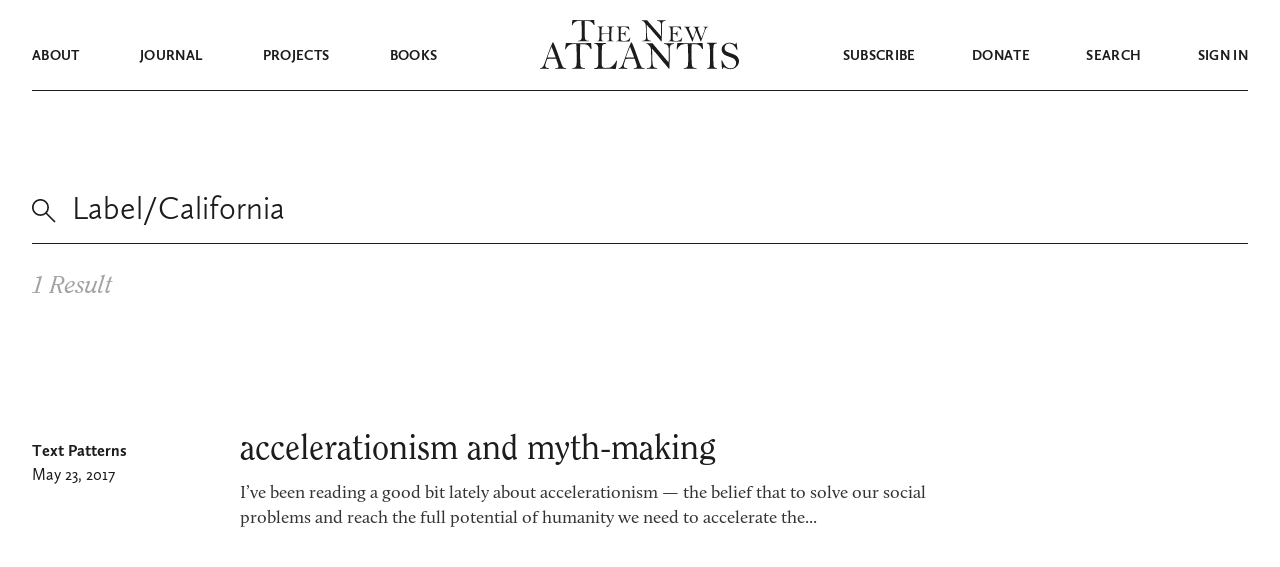

--- FILE ---
content_type: text/html; charset=UTF-8
request_url: https://www.thenewatlantis.com/search/label/California
body_size: 20035
content:
<!doctype html>
<html lang="en-US">
<head>
  <meta charset="UTF-8">
	<meta name="viewport" content="width=device-width, initial-scale=1, user-scalable=no, maximum-scale=1" />
  <link rel="preload" href="https://www.thenewatlantis.com/wp-content/themes/thenewatlantis/fonts/UglyQua.ttf" as="font" crossorigin="anonymous" />

  <link rel="profile" href="https://gmpg.org/xfn/11">

	
	<meta name='robots' content='noindex, follow' />

	<!-- This site is optimized with the Yoast SEO plugin v19.9 - https://yoast.com/wordpress/plugins/seo/ -->
	<title>You searched for label/California &mdash; The New Atlantis</title>
	<meta property="og:locale" content="en_US" />
	<meta property="og:type" content="article" />
	<meta property="og:title" content="You searched for label/California &mdash; The New Atlantis" />
	<meta property="og:url" content="https://www.thenewatlantis.com/search/label/California" />
	<meta property="og:site_name" content="The New Atlantis" />
	<meta property="og:image" content="https://www.thenewatlantis.com/wp-content/uploads/2020/09/social-share-default.png" />
	<meta property="og:image:width" content="930" />
	<meta property="og:image:height" content="488" />
	<meta property="og:image:type" content="image/png" />
	<meta name="twitter:card" content="summary_large_image" />
	<meta name="twitter:title" content="You searched for label/California &mdash; The New Atlantis" />
	<meta name="twitter:site" content="@tnajournal" />
	<script type="application/ld+json" class="yoast-schema-graph">{"@context":"https://schema.org","@graph":[{"@type":["CollectionPage","SearchResultsPage"],"@id":"https://www.thenewatlantis.com/?s=label/California","url":"https://www.thenewatlantis.com/?s=label/California","name":"You searched for label/California &mdash; The New Atlantis","isPartOf":{"@id":"https://www.thenewatlantis.com/#website"},"breadcrumb":{"@id":"#breadcrumb"},"inLanguage":"en-US"},{"@type":"BreadcrumbList","@id":"#breadcrumb","itemListElement":[{"@type":"ListItem","position":1,"name":"Home","item":"https://www.thenewatlantis.com/"},{"@type":"ListItem","position":2,"name":"You searched for label/California"}]},{"@type":"WebSite","@id":"https://www.thenewatlantis.com/#website","url":"https://www.thenewatlantis.com/","name":"The New Atlantis","description":"A Journal of Technology and Society","publisher":{"@id":"https://www.thenewatlantis.com/#organization"},"potentialAction":[{"@type":"SearchAction","target":{"@type":"EntryPoint","urlTemplate":"https://www.thenewatlantis.com/?s={search_term_string}"},"query-input":"required name=search_term_string"}],"inLanguage":"en-US"},{"@type":"Organization","@id":"https://www.thenewatlantis.com/#organization","name":"The New Atlantis","url":"https://www.thenewatlantis.com/","logo":{"@type":"ImageObject","inLanguage":"en-US","@id":"https://www.thenewatlantis.com/#/schema/logo/image/","url":"https://www.thenewatlantis.com/wp-content/uploads/legacy/20160318_defaultTNAlogo.png","contentUrl":"https://www.thenewatlantis.com/wp-content/uploads/legacy/20160318_defaultTNAlogo.png","width":506,"height":253,"caption":"The New Atlantis"},"image":{"@id":"https://www.thenewatlantis.com/#/schema/logo/image/"},"sameAs":["https://twitter.com/tnajournal"]}]}</script>
	<!-- / Yoast SEO plugin. -->


<link rel="alternate" type="application/rss+xml" title="The New Atlantis &raquo; Feed" href="https://www.thenewatlantis.com/feed" />
<link rel="alternate" type="application/rss+xml" title="The New Atlantis &raquo; Comments Feed" href="https://www.thenewatlantis.com/comments/feed" />
<link rel="alternate" type="application/rss+xml" title="The New Atlantis &raquo; Search Results for &#8220;label/California&#8221; Feed" href="https://www.thenewatlantis.com/search/label/California/feed/rss2/" />
<script type="text/javascript">
window._wpemojiSettings = {"baseUrl":"https:\/\/s.w.org\/images\/core\/emoji\/14.0.0\/72x72\/","ext":".png","svgUrl":"https:\/\/s.w.org\/images\/core\/emoji\/14.0.0\/svg\/","svgExt":".svg","source":{"concatemoji":"https:\/\/www.thenewatlantis.com\/wp-includes\/js\/wp-emoji-release.min.js?ver=6.1"}};
/*! This file is auto-generated */
!function(e,a,t){var n,r,o,i=a.createElement("canvas"),p=i.getContext&&i.getContext("2d");function s(e,t){var a=String.fromCharCode,e=(p.clearRect(0,0,i.width,i.height),p.fillText(a.apply(this,e),0,0),i.toDataURL());return p.clearRect(0,0,i.width,i.height),p.fillText(a.apply(this,t),0,0),e===i.toDataURL()}function c(e){var t=a.createElement("script");t.src=e,t.defer=t.type="text/javascript",a.getElementsByTagName("head")[0].appendChild(t)}for(o=Array("flag","emoji"),t.supports={everything:!0,everythingExceptFlag:!0},r=0;r<o.length;r++)t.supports[o[r]]=function(e){if(p&&p.fillText)switch(p.textBaseline="top",p.font="600 32px Arial",e){case"flag":return s([127987,65039,8205,9895,65039],[127987,65039,8203,9895,65039])?!1:!s([55356,56826,55356,56819],[55356,56826,8203,55356,56819])&&!s([55356,57332,56128,56423,56128,56418,56128,56421,56128,56430,56128,56423,56128,56447],[55356,57332,8203,56128,56423,8203,56128,56418,8203,56128,56421,8203,56128,56430,8203,56128,56423,8203,56128,56447]);case"emoji":return!s([129777,127995,8205,129778,127999],[129777,127995,8203,129778,127999])}return!1}(o[r]),t.supports.everything=t.supports.everything&&t.supports[o[r]],"flag"!==o[r]&&(t.supports.everythingExceptFlag=t.supports.everythingExceptFlag&&t.supports[o[r]]);t.supports.everythingExceptFlag=t.supports.everythingExceptFlag&&!t.supports.flag,t.DOMReady=!1,t.readyCallback=function(){t.DOMReady=!0},t.supports.everything||(n=function(){t.readyCallback()},a.addEventListener?(a.addEventListener("DOMContentLoaded",n,!1),e.addEventListener("load",n,!1)):(e.attachEvent("onload",n),a.attachEvent("onreadystatechange",function(){"complete"===a.readyState&&t.readyCallback()})),(e=t.source||{}).concatemoji?c(e.concatemoji):e.wpemoji&&e.twemoji&&(c(e.twemoji),c(e.wpemoji)))}(window,document,window._wpemojiSettings);
</script>
<style type="text/css">
img.wp-smiley,
img.emoji {
	display: inline !important;
	border: none !important;
	box-shadow: none !important;
	height: 1em !important;
	width: 1em !important;
	margin: 0 0.07em !important;
	vertical-align: -0.1em !important;
	background: none !important;
	padding: 0 !important;
}
</style>
	<link rel='stylesheet' id='classic-theme-styles-css' href='https://www.thenewatlantis.com/wp-includes/css/classic-themes.min.css?ver=1' type='text/css' media='all' />
<style id='global-styles-inline-css' type='text/css'>
body{--wp--preset--color--black: #000000;--wp--preset--color--cyan-bluish-gray: #abb8c3;--wp--preset--color--white: #ffffff;--wp--preset--color--pale-pink: #f78da7;--wp--preset--color--vivid-red: #cf2e2e;--wp--preset--color--luminous-vivid-orange: #ff6900;--wp--preset--color--luminous-vivid-amber: #fcb900;--wp--preset--color--light-green-cyan: #7bdcb5;--wp--preset--color--vivid-green-cyan: #00d084;--wp--preset--color--pale-cyan-blue: #8ed1fc;--wp--preset--color--vivid-cyan-blue: #0693e3;--wp--preset--color--vivid-purple: #9b51e0;--wp--preset--gradient--vivid-cyan-blue-to-vivid-purple: linear-gradient(135deg,rgba(6,147,227,1) 0%,rgb(155,81,224) 100%);--wp--preset--gradient--light-green-cyan-to-vivid-green-cyan: linear-gradient(135deg,rgb(122,220,180) 0%,rgb(0,208,130) 100%);--wp--preset--gradient--luminous-vivid-amber-to-luminous-vivid-orange: linear-gradient(135deg,rgba(252,185,0,1) 0%,rgba(255,105,0,1) 100%);--wp--preset--gradient--luminous-vivid-orange-to-vivid-red: linear-gradient(135deg,rgba(255,105,0,1) 0%,rgb(207,46,46) 100%);--wp--preset--gradient--very-light-gray-to-cyan-bluish-gray: linear-gradient(135deg,rgb(238,238,238) 0%,rgb(169,184,195) 100%);--wp--preset--gradient--cool-to-warm-spectrum: linear-gradient(135deg,rgb(74,234,220) 0%,rgb(151,120,209) 20%,rgb(207,42,186) 40%,rgb(238,44,130) 60%,rgb(251,105,98) 80%,rgb(254,248,76) 100%);--wp--preset--gradient--blush-light-purple: linear-gradient(135deg,rgb(255,206,236) 0%,rgb(152,150,240) 100%);--wp--preset--gradient--blush-bordeaux: linear-gradient(135deg,rgb(254,205,165) 0%,rgb(254,45,45) 50%,rgb(107,0,62) 100%);--wp--preset--gradient--luminous-dusk: linear-gradient(135deg,rgb(255,203,112) 0%,rgb(199,81,192) 50%,rgb(65,88,208) 100%);--wp--preset--gradient--pale-ocean: linear-gradient(135deg,rgb(255,245,203) 0%,rgb(182,227,212) 50%,rgb(51,167,181) 100%);--wp--preset--gradient--electric-grass: linear-gradient(135deg,rgb(202,248,128) 0%,rgb(113,206,126) 100%);--wp--preset--gradient--midnight: linear-gradient(135deg,rgb(2,3,129) 0%,rgb(40,116,252) 100%);--wp--preset--duotone--dark-grayscale: url('#wp-duotone-dark-grayscale');--wp--preset--duotone--grayscale: url('#wp-duotone-grayscale');--wp--preset--duotone--purple-yellow: url('#wp-duotone-purple-yellow');--wp--preset--duotone--blue-red: url('#wp-duotone-blue-red');--wp--preset--duotone--midnight: url('#wp-duotone-midnight');--wp--preset--duotone--magenta-yellow: url('#wp-duotone-magenta-yellow');--wp--preset--duotone--purple-green: url('#wp-duotone-purple-green');--wp--preset--duotone--blue-orange: url('#wp-duotone-blue-orange');--wp--preset--font-size--small: 13px;--wp--preset--font-size--medium: 20px;--wp--preset--font-size--large: 36px;--wp--preset--font-size--x-large: 42px;--wp--preset--spacing--20: 0.44rem;--wp--preset--spacing--30: 0.67rem;--wp--preset--spacing--40: 1rem;--wp--preset--spacing--50: 1.5rem;--wp--preset--spacing--60: 2.25rem;--wp--preset--spacing--70: 3.38rem;--wp--preset--spacing--80: 5.06rem;}:where(.is-layout-flex){gap: 0.5em;}body .is-layout-flow > .alignleft{float: left;margin-inline-start: 0;margin-inline-end: 2em;}body .is-layout-flow > .alignright{float: right;margin-inline-start: 2em;margin-inline-end: 0;}body .is-layout-flow > .aligncenter{margin-left: auto !important;margin-right: auto !important;}body .is-layout-constrained > .alignleft{float: left;margin-inline-start: 0;margin-inline-end: 2em;}body .is-layout-constrained > .alignright{float: right;margin-inline-start: 2em;margin-inline-end: 0;}body .is-layout-constrained > .aligncenter{margin-left: auto !important;margin-right: auto !important;}body .is-layout-constrained > :where(:not(.alignleft):not(.alignright):not(.alignfull)){max-width: var(--wp--style--global--content-size);margin-left: auto !important;margin-right: auto !important;}body .is-layout-constrained > .alignwide{max-width: var(--wp--style--global--wide-size);}body .is-layout-flex{display: flex;}body .is-layout-flex{flex-wrap: wrap;align-items: center;}body .is-layout-flex > *{margin: 0;}:where(.wp-block-columns.is-layout-flex){gap: 2em;}.has-black-color{color: var(--wp--preset--color--black) !important;}.has-cyan-bluish-gray-color{color: var(--wp--preset--color--cyan-bluish-gray) !important;}.has-white-color{color: var(--wp--preset--color--white) !important;}.has-pale-pink-color{color: var(--wp--preset--color--pale-pink) !important;}.has-vivid-red-color{color: var(--wp--preset--color--vivid-red) !important;}.has-luminous-vivid-orange-color{color: var(--wp--preset--color--luminous-vivid-orange) !important;}.has-luminous-vivid-amber-color{color: var(--wp--preset--color--luminous-vivid-amber) !important;}.has-light-green-cyan-color{color: var(--wp--preset--color--light-green-cyan) !important;}.has-vivid-green-cyan-color{color: var(--wp--preset--color--vivid-green-cyan) !important;}.has-pale-cyan-blue-color{color: var(--wp--preset--color--pale-cyan-blue) !important;}.has-vivid-cyan-blue-color{color: var(--wp--preset--color--vivid-cyan-blue) !important;}.has-vivid-purple-color{color: var(--wp--preset--color--vivid-purple) !important;}.has-black-background-color{background-color: var(--wp--preset--color--black) !important;}.has-cyan-bluish-gray-background-color{background-color: var(--wp--preset--color--cyan-bluish-gray) !important;}.has-white-background-color{background-color: var(--wp--preset--color--white) !important;}.has-pale-pink-background-color{background-color: var(--wp--preset--color--pale-pink) !important;}.has-vivid-red-background-color{background-color: var(--wp--preset--color--vivid-red) !important;}.has-luminous-vivid-orange-background-color{background-color: var(--wp--preset--color--luminous-vivid-orange) !important;}.has-luminous-vivid-amber-background-color{background-color: var(--wp--preset--color--luminous-vivid-amber) !important;}.has-light-green-cyan-background-color{background-color: var(--wp--preset--color--light-green-cyan) !important;}.has-vivid-green-cyan-background-color{background-color: var(--wp--preset--color--vivid-green-cyan) !important;}.has-pale-cyan-blue-background-color{background-color: var(--wp--preset--color--pale-cyan-blue) !important;}.has-vivid-cyan-blue-background-color{background-color: var(--wp--preset--color--vivid-cyan-blue) !important;}.has-vivid-purple-background-color{background-color: var(--wp--preset--color--vivid-purple) !important;}.has-black-border-color{border-color: var(--wp--preset--color--black) !important;}.has-cyan-bluish-gray-border-color{border-color: var(--wp--preset--color--cyan-bluish-gray) !important;}.has-white-border-color{border-color: var(--wp--preset--color--white) !important;}.has-pale-pink-border-color{border-color: var(--wp--preset--color--pale-pink) !important;}.has-vivid-red-border-color{border-color: var(--wp--preset--color--vivid-red) !important;}.has-luminous-vivid-orange-border-color{border-color: var(--wp--preset--color--luminous-vivid-orange) !important;}.has-luminous-vivid-amber-border-color{border-color: var(--wp--preset--color--luminous-vivid-amber) !important;}.has-light-green-cyan-border-color{border-color: var(--wp--preset--color--light-green-cyan) !important;}.has-vivid-green-cyan-border-color{border-color: var(--wp--preset--color--vivid-green-cyan) !important;}.has-pale-cyan-blue-border-color{border-color: var(--wp--preset--color--pale-cyan-blue) !important;}.has-vivid-cyan-blue-border-color{border-color: var(--wp--preset--color--vivid-cyan-blue) !important;}.has-vivid-purple-border-color{border-color: var(--wp--preset--color--vivid-purple) !important;}.has-vivid-cyan-blue-to-vivid-purple-gradient-background{background: var(--wp--preset--gradient--vivid-cyan-blue-to-vivid-purple) !important;}.has-light-green-cyan-to-vivid-green-cyan-gradient-background{background: var(--wp--preset--gradient--light-green-cyan-to-vivid-green-cyan) !important;}.has-luminous-vivid-amber-to-luminous-vivid-orange-gradient-background{background: var(--wp--preset--gradient--luminous-vivid-amber-to-luminous-vivid-orange) !important;}.has-luminous-vivid-orange-to-vivid-red-gradient-background{background: var(--wp--preset--gradient--luminous-vivid-orange-to-vivid-red) !important;}.has-very-light-gray-to-cyan-bluish-gray-gradient-background{background: var(--wp--preset--gradient--very-light-gray-to-cyan-bluish-gray) !important;}.has-cool-to-warm-spectrum-gradient-background{background: var(--wp--preset--gradient--cool-to-warm-spectrum) !important;}.has-blush-light-purple-gradient-background{background: var(--wp--preset--gradient--blush-light-purple) !important;}.has-blush-bordeaux-gradient-background{background: var(--wp--preset--gradient--blush-bordeaux) !important;}.has-luminous-dusk-gradient-background{background: var(--wp--preset--gradient--luminous-dusk) !important;}.has-pale-ocean-gradient-background{background: var(--wp--preset--gradient--pale-ocean) !important;}.has-electric-grass-gradient-background{background: var(--wp--preset--gradient--electric-grass) !important;}.has-midnight-gradient-background{background: var(--wp--preset--gradient--midnight) !important;}.has-small-font-size{font-size: var(--wp--preset--font-size--small) !important;}.has-medium-font-size{font-size: var(--wp--preset--font-size--medium) !important;}.has-large-font-size{font-size: var(--wp--preset--font-size--large) !important;}.has-x-large-font-size{font-size: var(--wp--preset--font-size--x-large) !important;}
.wp-block-navigation a:where(:not(.wp-element-button)){color: inherit;}
:where(.wp-block-columns.is-layout-flex){gap: 2em;}
.wp-block-pullquote{font-size: 1.5em;line-height: 1.6;}
</style>
<link rel='stylesheet' id='thenewatlantis-style-css' href='https://www.thenewatlantis.com/wp-content/themes/thenewatlantis/style.css?ver=1.20.2026.23.37' type='text/css' media='all' />
<script type='text/javascript' src='https://www.thenewatlantis.com/wp-includes/js/dist/vendor/lodash.min.js?ver=4.17.19' id='lodash-js'></script>
<script type='text/javascript' id='lodash-js-after'>
window.lodash = _.noConflict();
</script>
<script type='text/javascript' src='https://www.thenewatlantis.com/wp-includes/js/dist/vendor/regenerator-runtime.min.js?ver=0.13.9' id='regenerator-runtime-js'></script>
<script type='text/javascript' src='https://www.thenewatlantis.com/wp-includes/js/dist/vendor/wp-polyfill.min.js?ver=3.15.0' id='wp-polyfill-js'></script>
<script type='text/javascript' src='https://www.thenewatlantis.com/wp-includes/js/dist/dom-ready.min.js?ver=392bdd43726760d1f3ca' id='wp-dom-ready-js'></script>
<script type='text/javascript' src='https://www.thenewatlantis.com/wp-includes/js/dist/hooks.min.js?ver=4169d3cf8e8d95a3d6d5' id='wp-hooks-js'></script>
<script type='text/javascript' src='https://www.thenewatlantis.com/wp-includes/js/dist/i18n.min.js?ver=9e794f35a71bb98672ae' id='wp-i18n-js'></script>
<script type='text/javascript' id='wp-i18n-js-after'>
wp.i18n.setLocaleData( { 'text direction\u0004ltr': [ 'ltr' ] } );
</script>
<script type='text/javascript' src='https://www.thenewatlantis.com/wp-includes/js/dist/a11y.min.js?ver=ecce20f002eda4c19664' id='wp-a11y-js'></script>
<script type='text/javascript' src='https://www.thenewatlantis.com/wp-includes/js/dist/vendor/react.min.js?ver=17.0.1' id='react-js'></script>
<script type='text/javascript' src='https://www.thenewatlantis.com/wp-includes/js/dist/deprecated.min.js?ver=6c963cb9494ba26b77eb' id='wp-deprecated-js'></script>
<script type='text/javascript' src='https://www.thenewatlantis.com/wp-includes/js/dist/dom.min.js?ver=133a042fbbef48f38107' id='wp-dom-js'></script>
<script type='text/javascript' src='https://www.thenewatlantis.com/wp-includes/js/dist/vendor/react-dom.min.js?ver=17.0.1' id='react-dom-js'></script>
<script type='text/javascript' src='https://www.thenewatlantis.com/wp-includes/js/dist/escape-html.min.js?ver=03e27a7b6ae14f7afaa6' id='wp-escape-html-js'></script>
<script type='text/javascript' src='https://www.thenewatlantis.com/wp-includes/js/dist/element.min.js?ver=47162ff4492c7ec4956b' id='wp-element-js'></script>
<script type='text/javascript' src='https://www.thenewatlantis.com/wp-includes/js/dist/is-shallow-equal.min.js?ver=20c2b06ecf04afb14fee' id='wp-is-shallow-equal-js'></script>
<script type='text/javascript' src='https://www.thenewatlantis.com/wp-includes/js/dist/keycodes.min.js?ver=6e0aadc0106bd8aadc89' id='wp-keycodes-js'></script>
<script type='text/javascript' src='https://www.thenewatlantis.com/wp-includes/js/dist/priority-queue.min.js?ver=99e325da95c5a35c7dc2' id='wp-priority-queue-js'></script>
<script type='text/javascript' src='https://www.thenewatlantis.com/wp-includes/js/dist/compose.min.js?ver=37228270687b2a94e518' id='wp-compose-js'></script>
<script type='text/javascript' src='https://www.thenewatlantis.com/wp-includes/js/dist/redux-routine.min.js?ver=c9ea6c0df793258797e6' id='wp-redux-routine-js'></script>
<script type='text/javascript' src='https://www.thenewatlantis.com/wp-includes/js/dist/data.min.js?ver=d8cf5b24f99c64ae47d6' id='wp-data-js'></script>
<script type='text/javascript' id='wp-data-js-after'>
( function() {
	var userId = 0;
	var storageKey = "WP_DATA_USER_" + userId;
	wp.data
		.use( wp.data.plugins.persistence, { storageKey: storageKey } );
} )();
</script>
<script type='text/javascript' src='https://www.thenewatlantis.com/wp-includes/js/dist/rich-text.min.js?ver=c704284bebe26cf1dd51' id='wp-rich-text-js'></script>
<script type='text/javascript' src='https://www.thenewatlantis.com/wp-content/plugins/tna-editor/tna-editor.js?ver=6.1' id='tna-editor-scripts-js'></script>
<script type='text/javascript' src='https://www.thenewatlantis.com/wp-includes/js/jquery/jquery.min.js?ver=3.6.1' id='jquery-core-js'></script>
<script type='text/javascript' src='https://www.thenewatlantis.com/wp-includes/js/jquery/jquery-migrate.min.js?ver=3.3.2' id='jquery-migrate-js'></script>
<script type='text/javascript' src='https://www.thenewatlantis.com/wp-content/themes/thenewatlantis/js/jquery.scrollTo.min.js?ver=1.20.2026.23.37' id='jquery-scrollTo-js'></script>
<script type='text/javascript' src='https://www.thenewatlantis.com/wp-content/themes/thenewatlantis/js/jquery.validate.min.js?ver=1.20.2026.23.37' id='jquery-validate-js'></script>
<script type='text/javascript' src='https://www.thenewatlantis.com/wp-content/themes/thenewatlantis/js/images.js?ver=1.20.2026.23.37' id='legacy-images-js'></script>
<script type='text/javascript' id='navbar-js-extra'>
/* <![CDATA[ */
var assets = {"path":"https:\/\/www.thenewatlantis.com\/wp-content\/themes\/thenewatlantis"};
/* ]]> */
</script>
<script type='text/javascript' src='https://www.thenewatlantis.com/wp-content/themes/thenewatlantis/js/navbar.js?ver=1.20.2026.23.37' id='navbar-js'></script>
<script type='text/javascript' src='https://www.thenewatlantis.com/wp-content/themes/thenewatlantis/js/sticky-header.js?ver=1.20.2026.23.37' id='sticky-header-js'></script>
<script type='text/javascript' src='https://www.thenewatlantis.com/wp-content/themes/thenewatlantis/js/tooltips.js?ver=1.20.2026.23.37' id='tooltips-js'></script>
<script type='text/javascript' src='https://www.thenewatlantis.com/wp-content/themes/thenewatlantis/js/clipboard.js?ver=1.20.2026.23.37' id='clipboard-copy-js'></script>
<link rel="https://api.w.org/" href="https://www.thenewatlantis.com/wp-json/" /><link rel="EditURI" type="application/rsd+xml" title="RSD" href="https://www.thenewatlantis.com/xmlrpc.php?rsd" />
<link rel="wlwmanifest" type="application/wlwmanifest+xml" href="https://www.thenewatlantis.com/wp-includes/wlwmanifest.xml" />
<meta name="generator" content="WordPress 6.1" />
  <!-- Global site tag (gtag.js) - Google Analytics -->
  <script async src="https://www.googletagmanager.com/gtag/js?id=UA-4297788-1"></script>
  <script>
    window.dataLayer = window.dataLayer || [];
    function gtag(){dataLayer.push(arguments);}
    gtag('js', new Date());
    gtag('config', 'UA-4297788-1');
  </script><style type="text/css">.recentcomments a{display:inline !important;padding:0 !important;margin:0 !important;}</style><!-- Global site tag (gtag.js) - Google Ads: 437038239 -->
<script async src="https://www.googletagmanager.com/gtag/js?id=AW-437038239"></script>
<script>
  window.dataLayer = window.dataLayer || [];
  function gtag(){dataLayer.push(arguments);}
  gtag('js', new Date());

  gtag('config', 'AW-437038239');
</script><link rel="icon" href="https://www.thenewatlantis.com/wp-content/uploads/2020/08/cropped-NA_white-1-32x32.jpg" sizes="32x32" />
<link rel="icon" href="https://www.thenewatlantis.com/wp-content/uploads/2020/08/cropped-NA_white-1-192x192.jpg" sizes="192x192" />
<link rel="apple-touch-icon" href="https://www.thenewatlantis.com/wp-content/uploads/2020/08/cropped-NA_white-1-180x180.jpg" />
<meta name="msapplication-TileImage" content="https://www.thenewatlantis.com/wp-content/uploads/2020/08/cropped-NA_white-1-270x270.jpg" />
		<style type="text/css" id="wp-custom-css">
			.twitter-tweet {margin:auto 20px;}

.Error {
	font-size: 16px !important;
}

.gform-theme--framework .gform_validation_errors .gform_submission_error, 
.gfield_validation_message {
	font-size: 18px !important;
}

.nav-alert {
	width: 1216px; 
	max-width: 100%;
	margin: -1px auto 0;
	padding: 9px 15px; 
	text-align: center;
	line-height: 1.3em;
}

@media (max-width: 991px) {
	.nav-alert { 
		margin: 0 auto -1px;
	}
	.navbar--mobile-menu {
		padding-top: 2em;
	}
}		</style>
		
</head>

<body class="search search-results">



<div class="relative">
  
  <nav id="navbar-main" class="navbar navbar-dark">
    <div class="navbar--mobile-menu pl-6">
      <svg height="11" width="32" viewBox="0 0 32 11">
        <path class="fill-current" d="M0 0h32v2H0V0zm0 9h32v2H0V9z" />
      </svg>
    </div>
    <div class="navbar--mobile-close pl-3 pt-2">
      <svg height="18" width="18" viewBox="0 0 18 18">
        <path class="fill-current" d="M.652832 15.9844L16.26115353.37607847l1.41421357 1.41421356L2.06704556 17.39861356z" />
        <path class="fill-current" d="M1.41431 0l15.60832153 15.60832153-1.41421356 1.41421357L.00009644 1.41421356z" />
      </svg>
    </div>
    <div class="navbar--mobile-back pl-2 pt-2">
      <svg height="19" width="27" viewBox="0 0 27 19">
        <path class="stroke-current" d="M10.5 1L2 9.5m0 0l8.5 8.5M2 9.5h25" stroke-width="2" />
      </svg>
    </div>
    <div class="navbar--top">
      <div class="container">
        <div class="mx-5/12 w-2/12 flex justify-center">
          <a href="https://www.thenewatlantis.com" alt="The New Atlantis">
            <svg class="navbar--logo--the-new" viewBox="0 0 138 22">
              <path class="fill-current" fill-rule="evenodd" clip-rule="evenodd" d="M8.59655.909463c.35127 0 .95501.021654 1.81125.064962.2305 3.269755.3458 6.582765.3458 9.939175 0 3.9302-.0412 6.3066-.1235 7.1295-.0824.8229-.3897 1.4752-.92211 1.957-.5324.4818-1.23219.7227-2.09939.7227-.51593 0-.77389.1028-.77389.3085s.13173.3086.39518.3086H17.3563c.4281 0 .6422-.1083.6422-.3248 0-.1841-.225-.2761-.6751-.2761-1.8551 0-2.9336-.6225-3.2355-1.8676s-.4528-5.3431-.4528-12.29403c0-2.10044.0658-3.96807.1976-5.602945 2.3052.043305 3.8365.129925 4.5939.259845.7574.12993 1.4435.41954 2.0582.86886.6148.44932 1.2075 1.11247 1.7783 1.98945.3293.5197.5407.82556.634.91759s.2113.13804.354.13804c.2305 0 .3458-.12992.3458-.38977 0-.09744-.0055-.18947-.0165-.27609-.0659-.38977-.1317-1.06644-.1976-2.03005-.0439-.8445-.1317-1.656516-.2634-2.4360596-1.5698 0-2.8047.0433073-3.7048.1299236-.988.075789-3.1175.113683-6.3888.113683-3.19434 0-5.56538-.043308-7.11317-.129924C4.47461.0433073 3.32751 0 2.47128 0c-.1427 0-.4775.00541342-1.00441.0162404C1.09365 2.20329.879593 3.941.824707 5.22941c.098795.09745.203073.14617.312853.14617.2415 0 .38969-.13534.44457-.40601.17564-.75789.79584-1.62404 1.86063-2.59847C4.50756 1.39667 6.22547.909463 8.59655.909463zM38.407 10.2802l-.1038 3.1567c-1.9066.0605-3.5441.0908-4.9126.0908-1.061 0-1.9835-.0303-2.7677-.0908-.023-1.408-.0346-2.2294-.0346-2.4641 0-2.25581.0827-3.48213.248-3.67895s.6285-.33308 1.3896-.40878c.1999-.02271.2998-.09462.2998-.21574 0-.10598-.0327-.16843-.098-.18736-.0654-.01892-.2633-.02838-.5939-.02838l-4.6474.06813c-.3306 0-.4959.0757-.4959.2271 0 .10597.0808.16653.2422.18167.715.05299 1.1647.33308 1.3492.84027.1846.50719.2768 1.73351.2768 3.67904 0 2.3921-.048 4.4246-.1441 6.0976-.0961 1.6729-.271 2.6381-.5247 2.8955-.2537.2573-.6766.4201-1.2686.4882-.2383.0303-.3574.1098-.3574.2385 0 .1135.0884.1703.2652.1703.0692 0 .1384-.0038.2076-.0114.3229-.0605 1.1954-.0908 2.6177-.0908 1.307 0 2.168.0227 2.5832.0681.0999.0152.1768.0227.2306.0227.1691 0 .2537-.0681.2537-.2043 0-.1136-.1307-.1969-.3921-.2498-.4228-.0833-.7553-.229-.9975-.4372s-.3863-.4334-.4324-.6756c-.0462-.2423-.0692-.8895-.0692-1.9417 0-.9387.0307-2.1347.0922-3.5882.7996-.106 2.687-.159 5.6622-.159.6842 0 1.3569.0228 2.0181.0682l-.0577 4.1218c-.0153.81-.0807 1.3853-.196 1.726-.1153.3406-.2672.5715-.4555.6926-.1884.1211-.5901.2006-1.2051.2385-.1922.0075-.2883.0681-.2883.1816 0 .1363.1345.2044.4036.2044l2.3179-.0794 3.5519.0908c.2075 0 .3113-.0606.3113-.1817 0-.1135-.123-.1854-.369-.2157-.3536-.0379-.6977-.1306-1.0321-.2782s-.5862-.352-.7553-.6132c-.1692-.2612-.2537-.827-.2537-1.6976l.0346-2.7933c0-.8554.0326-2.2274.098-4.1161.0653-1.88874.1499-3.03369.2537-3.4349s.3171-.68508.64-.85162.7765-.24981 1.3608-.24981c.146 0 .2191-.06055.2191-.18167 0-.13626-.1115-.20439-.3345-.20439l-2.8483.05677-3.3558-.11355c-.2307 0-.346.07192-.346.21575 0 .15897.1922.23845.5766.23845.6612 0 1.1321.21763 1.4127.65291.2806.43527.4209 1.34555.4209 2.73086zm19.4004-3.64512c.2227.84703.4416 2.03437.6566 3.56202-.0384.0605-.0806.0908-.1267.0908-.0537 0-.1113-.0303-.1728-.0908-.5299-.83944-1.0368-1.47848-1.5206-1.91712-.4838-.43865-.9696-.7506-1.4573-.93589-.4876-.18529-1.3266-.27793-2.517-.27793-1.1213 0-2.0083.06428-2.6611.19285-.0615.07562-.0922.21553-.0922.41973 0 .05294-.0077.14747-.023.2836-.0768.60502-.1152 2.24616-.1152 4.92336 0 .1134.0077.2722.023.4764.5837.0227.9831.0341 1.1981.0341.9677 0 1.6684-.1418 2.1024-.4254.4339-.2836.8121-.8943 1.1347-1.8321.0537-.1588.1305-.2382.2304-.2382.1459 0 .2188.1096.2188.3289l-.046.4538c-.0615.5975-.0922 1.2138-.0922 1.8491 0 1.0285.0192 1.955.0576 2.7793 0 .2571-.073.3857-.2189.3857-.1075 0-.1805-.0908-.2189-.2723-.1612-.8924-.4991-1.5352-1.0137-1.9285-.5146-.3932-1.632-.5899-3.3523-.5899-.023.5521-.0345 1.4445-.0345 2.6773 0 1.5957.0576 2.6091.1728 3.0402.1152.431.3916.7733.8294 1.0266.4378.2534 1.1789.38 2.2233.38 2.9875 0 4.9151-1.0134 5.783-3.0402.1075-.2496.2188-.3743.334-.3743.1229 0 .1844.0832.1844.2495 0 .0908-.0192.1891-.0576.295-.0461.1437-.1575.6806-.3341 1.6108-.0384.1967-.1843.7866-.4378 1.7697l-4.8268-.0113c-.6912 0-1.7068-.0284-3.047-.0851-1.3401-.0567-2.5266-.087-3.5596-.0908-1.0329-.0037-1.5724-.0245-1.6185-.0623-.0461-.0379-.0691-.0795-.0691-.1248 0-.1513.1267-.2269.3801-.2269.8525 0 1.4131-.2231 1.6819-.6693s.4032-1.5315.4032-3.2558l-.0115-2.3255.0345-2.1781c0-.4386-.0249-1.2686-.0748-2.49-.05-1.22139-.096-1.91905-.1383-2.09299-.0422-.17395-.1613-.346-.3571-.51616s-.6278-.34221-1.296-.51615c-.1996-.05294-.2995-.13613-.2995-.24957 0-.13613.1344-.2042.4032-.2042l2.3501.12479c.8294.03781 2.8684.05672 6.117.05672 2.135 0 3.2255.00378 3.2716.01134zm21.7733-2.3325c-1.6271-1.83721-2.7704-3.19348-3.43-4.068857L71.3024.201302c-.4837 0-.7256.102665-.7256.308 0 .1513.1869.248562.5607.291791.8356.108071 1.5804.591677 2.2345 1.450847.6541.85916 1.0746 1.58863 1.2615 2.18843.1869.59979.2804 2.58016.2804 5.94113l.1319 5.69c0 1.9128-.2254 3.1637-.6761 3.7527-.4508.589-1.3522.8835-2.7045.8835-.3628 0-.5442.108-.5442.3242 0 .1837.1869.2756.5607.2756l7.932.0162c.4068 0 .6102-.0973.6102-.2918 0-.2594-.3628-.3891-1.0884-.3891-.5387 0-1.0472-.1675-1.5254-.5025s-.8135-.6673-1.0059-.9969c-.1924-.3297-.3766-1.4455-.5525-3.3475-.1759-1.9021-.2638-4.4471-.2638-7.63521l-.033-2.51264c0-.42147.0605-.63221.1814-.63221.1539 0 .3243.16211.5112.48632.2858.47551 1.2258 1.5454 2.8199 3.20969.4288.4539 1.4622 1.65885 3.1002 3.61495.7476.9078 1.7728 2.0912 3.0755 3.5501 1.3028 1.459 2.3994 2.7099 3.2899 3.7528s1.3825 1.5886 1.4759 1.6372c.0935.0487.1677.073.2227.073.2198 0 .3298-.2162.3298-.6484l.1649-8.5592c0-4.83079.0467-7.66761.1401-8.51057.0935-.84295.3848-1.48867.874-1.93716.4893-.4485 1.2891-.732178 2.3994-.851056.2969-.032421.4453-.135087.4453-.308001 0-.194528-.1704-.29179-.5112-.29179h-.3628L91.6848.217512c-.9454 0-2.1107.024316-3.496.072948-1.3852.048632-2.1245.097263-2.218.145895-.0934.048632-.1401.126982-.1401.235053 0 .183721.2198.27558.6596.27558.9455 0 1.7343.270172 2.3664.810532.6321.54035.9977 1.20768 1.0966 2.002.099.79432.1484 2.36403.1484 4.70917 0 3.12321-.0549 5.66291-.1649 7.61901l-5.0791-5.771zm30.1313 2.3325c.223.84703.441 2.03437.656 3.56202-.038.0605-.08.0908-.126.0908-.054 0-.112-.0303-.173-.0908-.53-.83944-1.037-1.47848-1.521-1.91712-.484-.43865-.969-.7506-1.457-.93589s-1.327-.27793-2.517-.27793c-1.121 0-2.008.06428-2.661.19285-.062.07562-.092.21553-.092.41973 0 .05294-.008.14747-.023.2836-.077.60502-.115 2.24616-.115 4.92336 0 .1134.007.2722.023.4764.583.0227.983.0341 1.198.0341.967 0 1.668-.1418 2.102-.4254s.812-.8943 1.135-1.8321c.053-.1588.13-.2382.23-.2382.146 0 .219.1096.219.3289l-.046.4538c-.062.5975-.092 1.2138-.092 1.8491 0 1.0285.019 1.955.057 2.7793 0 .2571-.073.3857-.219.3857-.107 0-.18-.0908-.218-.2723-.162-.8924-.5-1.5352-1.014-1.9285-.515-.3932-1.632-.5899-3.352-.5899-.023.5521-.035 1.4445-.035 2.6773 0 1.5957.058 2.6091.173 3.0402.115.431.391.7733.829 1.0266.438.2534 1.179.38 2.224.38 2.987 0 4.915-1.0134 5.782-3.0402.108-.2496.219-.3743.335-.3743.122 0 .184.0832.184.2495 0 .0908-.019.1891-.058.295-.046.1437-.157.6806-.334 1.6108-.038.1967-.184.7866-.438 1.7697l-4.826-.0113c-.692 0-1.707-.0284-3.047-.0851s-2.527-.087-3.56-.0908c-1.0329-.0037-1.5724-.0245-1.6185-.0623-.0461-.0379-.0691-.0795-.0691-.1248 0-.1513.1267-.2269.3801-.2269.8525 0 1.4131-.2231 1.6819-.6693s.4032-1.5315.4032-3.2558l-.0115-2.3255.0346-2.1781c0-.4386-.025-1.2686-.0749-2.49-.0499-1.22139-.096-1.91905-.1383-2.09299-.0422-.17395-.1612-.346-.3571-.51616-.1958-.17016-.6278-.34221-1.296-.51615-.1996-.05294-.2995-.13613-.2995-.24957 0-.13613.1344-.2042.4032-.2042l2.3499.12479c.83.03781 2.869.05672 6.117.05672 2.135 0 3.226.00378 3.272.01134zm11.536 14.90612h.348l3.731-10.6105c1.074 2.6696 1.905 4.6907 2.492 6.0632s1.194 2.8883 1.819 4.5473h.325c.301-.6787.896-2.2623 1.784-4.7509 1.685-4.7359 2.766-7.52805 3.245-8.37644s1.144-1.30274 1.993-1.36307c.178-.00754.267-.06787.267-.18099 0-.12066-.06-.18853-.18-.20361-.119-.01509-.6-.02263-1.442-.02263h-2.816c-.325 0-.522.0132-.591.03959-.07.0264-.105.08484-.105.17534 0 .13574.108.20738.325.21492.973.01508 1.46.47509 1.46 1.38004 0 .21116-.025.44305-.075.69568-.051.25263-.257.88417-.62 1.89477l-1.252 3.4388c-.464 1.2895-.939 2.5413-1.425 3.7555-2.442-5.5428-3.662-8.84209-3.662-9.89786 0-.67118.421-1.07086 1.263-1.19906.394-.06787.591-.15459.591-.26017s-.039-.17156-.116-.19796c-.077-.02639-.267-.03959-.568-.03959h-4.971c-.564 0-.846.07541-.846.22624 0 .1282.158.20738.475.23755.448.05279.801.17156 1.06.35632s.667 1.00486 1.223 2.46032c-.155.57311-.622 1.97951-1.402 4.21931-.781 2.2398-1.291 3.6499-1.53 4.2306-.595-1.2594-1.402-3.0919-2.422-5.4975-1.02-2.4057-1.572-3.74424-1.657-4.01572-.085-.27149-.128-.48641-.128-.64477 0-.70888.499-1.08971 1.495-1.1425.232-.00754.348-.07918.348-.21492 0-.14329-.236-.21493-.707-.21493h-5.053c-.587 0-.88.07164-.88.21493 0 .12066.119.1923.359.21492.232.02263.498.1282.8.31673.301.18853.629.53354.985 1.03503.355.5015 1.116 2.03993 2.282 4.61523 1.167 2.5753 1.996 4.4399 2.486 5.5937.491 1.1538.921 2.1228 1.292 2.9071z" />
            </svg>
          </a>
        </div>
      </div>
    </div>
    <div class="navbar--bottom">
      <div class="container">
        <div class="navbar--bottom--wrapper">
          <div class="w-1/3">
            <ul class="navbar--menu">
              <li data-nav-ref="about" class="dropdown"><a href="https://www.thenewatlantis.com/about">About</a></li>
              <li class="dropdown" data-nav-ref="journal"><a href="https://www.thenewatlantis.com/issues">Journal</a></li>
              <li class="dropdown" data-nav-ref="topics"><a href="https://www.thenewatlantis.com/projects">Projects</a></li>
                            <li class="dropdown" data-nav-ref="books"><a href="https://www.thenewatlantis.com/books">Books</a></li>
            </ul>
          </div>
          <div class="w-1/3 flex flex-shrink-0 justify-center">
            <a href="https://www.thenewatlantis.com" alt="The New Atlantis">
              <svg class="navbar--logo--atlantis" viewBox="0 0 199 28">
                <path class="fill-current" fill-rule="evenodd" clip-rule="evenodd" d="M13.4061.515625h-.8835C10.73 4.51853 9.07825 8.70512 7.56734 13.0755c-1.65177 4.8035-2.86816 8.1304-3.64923 9.981-.78106 1.8505-1.90783 2.8742-3.38033 3.071C.179258 26.18 0 26.3113 0 26.5213c0 .2362.204867.3543.614606.3543.742654-.0525 2.189524-.0787 4.340654-.0787.42254 0 1.65815.0459 3.70684.1378.15366-.0919.23048-.1903.23048-.2953 0-.2625-.23688-.4134-.71064-.4528-.64022-.0394-1.29003-.2526-1.94945-.6398-.65943-.3872-.98913-.981-.98913-1.7816 0-.945.66581-3.2351 1.99747-6.8706 5.28817-.0787 8.26517-.1181 8.93097-.1181l1.1332 3.3861c.7811 2.2574 1.1716 3.6682 1.1716 4.2325 0 .5906-.2081 1.0237-.6242 1.2993-.4162.2756-1.1684.4659-2.2568.5709-.2945.0394-.4417.1444-.4417.315 0 .2363.1984.3544.5954.3544.7938-.0919 2.5864-.1378 5.3778-.1378 1.8182 0 3.3163.0525 4.4943.1575l.2689.0196c.2177 0 .3265-.0918.3265-.2756 0-.2493-.2113-.3937-.6338-.4331-1.3317-.1181-2.2984-.7054-2.9002-1.7619-.6018-1.0565-1.7158-3.9143-3.3419-8.5734C16.8184 8.65917 14.8402 3.52109 13.4061.515625zm78.4441 0h-.8835C89.1741 4.51853 87.5223 8.70512 86.0114 13.0755c-1.6517 4.8035-2.8681 8.1304-3.6492 9.981-.7811 1.8505-1.9078 2.8742-3.3803 3.071-.3585.0525-.5378.1838-.5378.3938 0 .2362.2049.3543.6146.3543.7427-.0525 2.1895-.0787 4.3407-.0787.4225 0 1.6581.0459 3.7068.1378.1536-.0919.2305-.1903.2305-.2953 0-.2625-.2369-.4134-.7107-.4528-.6402-.0394-1.29-.2526-1.9494-.6398-.6594-.3872-.9892-.981-.9892-1.7816 0-.945.6659-3.2351 1.9975-6.8706 5.2882-.0787 8.2652-.1181 8.931-.1181l1.1332 3.3861c.7811 2.2574 1.1716 3.6682 1.1716 4.2325 0 .5906-.2081 1.0237-.6242 1.2993-.4162.2756-1.1684.4659-2.2568.5709-.2945.0394-.4417.1444-.4417.315 0 .2363.1984.3544.5954.3544.7938-.0919 2.5864-.1378 5.3778-.1378 1.8178 0 3.3158.0525 4.4938.1575l.269.0196c.218 0 .327-.0918.327-.2756 0-.2493-.211-.3937-.634-.4331-1.332-.1181-2.298-.7054-2.9-1.7619-.602-1.0565-1.7159-3.9143-3.342-8.5734C95.2625 8.65917 93.2843 3.52109 91.8502.515625zM11.6083 4.74899C10.4149 7.22612 9.02267 10.8244 7.43152 15.544c1.32168-.0652 2.27122-.0978 2.84868-.0978l5.4086.0978c-.4748-1.3559-1.1421-3.155-2.0018-5.3975-1.0522-2.67269-1.7451-4.47185-2.0787-5.39751zM85.8751 15.544c1.5912-4.7196 2.9834-8.31788 4.1768-10.79501.3336.92566 1.0265 2.72482 2.0787 5.39751.8598 2.2425 1.527 4.0416 2.0018 5.3975l-5.4086-.0978c-.5775 0-1.527.0326-2.8487.0978zM36.3039 2.11814c-.9935-.05241-1.694-.07861-2.1016-.07861-2.7512 0-4.7446.58957-5.9801 1.76872-1.2355 1.17916-1.9552 2.22728-2.1589 3.14441-.0637.32754-.2357.49131-.5159.49131-.1274 0-.2484-.05896-.363-.17687.0637-1.55911.312-3.66191.7451-6.308464.6114-.013101.9999-.019652 1.1655-.019652.9935 0 2.3245.052406 3.9931.157216 1.7959.10482 4.5471.15722 8.2536.15722 3.7957 0 6.2667-.04585 7.4131-.13756 1.0444-.10482 2.4773-.157224 4.2987-.157224.1529.943324.2548 1.925944.3057 2.947884.0765 1.16605.1529 1.9849.2293 2.45656.0127.10481.0191.21618.0191.33409 0 .31445-.1337.47166-.4012.47166-.1656 0-.3025-.05568-.4108-.16704-.1083-.11137-.3534-.48149-.7356-1.11037-.6623-1.06124-1.3501-1.86371-2.0634-2.40743-.7133-.54373-1.5093-.89419-2.3882-1.05141-.8789-.15723-2.6557-.26204-5.3305-.31444-.1528 1.97836-.2293 4.23838-.2293 6.78012 0 8.41134.1752 13.37024.5255 14.87694.3502 1.5067 1.6016 2.2601 3.7542 2.2601.5223 0 .7834.1113.7834.3341 0 .262-.2484.393-.7452.393h-11.75c-.3057 0-.4585-.1245-.4585-.3734s.2993-.3734.8979-.3734c1.0063 0 1.8183-.2915 2.436-.8745.6178-.5831.9744-1.3724 1.0699-2.3682.0956-.9957.1433-3.8715.1433-8.6274 0-4.0616-.1337-8.07064-.4012-12.02736zM74.6621 26.9348c.0902 0 .4507-.0131 1.0817-.0392.0901-.327.3219-1.6186.6953-3.8749.3735-2.2562.5602-3.5674.5602-3.9337 0-.3139-.1095-.4708-.3284-.4708-.206 0-.3798.17-.5215.5101-.4635 1.1902-1.3971 2.5374-2.8007 4.0416s-2.9874 2.3805-4.7515 2.629c-2.2149.0785-3.3673.1177-3.4575.1177-1.1202 0-1.8928-.1929-2.3178-.5788-.4249-.3858-.705-.8207-.8402-1.3047-.1352-.4839-.2028-1.5303-.2028-3.1391l-.0386-5.1795.1545-9.28005c0-1.38646.0998-2.31837.2994-2.79578.1996-.47741.6052-.89923 1.2168-1.26546.6117-.36623 1.3746-.54935 2.2889-.54935.3734 0 .5601-.11771.5601-.35315 0-.26159-.1738-.39239-.5215-.39239l-3.3995.05886c-2.7427 0-5.1378-.05886-7.1852-.176577-.2447-.013079-.4121-.019619-.5022-.019619-.3735 0-.5602.117716-.5602.353156 0 .23543.2061.37277.6181.412.7855.0654 1.4905.3368 2.115.81421.6246.47741 1.0366 1.16736 1.2362 2.06986.1996.9025.2994 2.49167.2994 4.76754l-.0193 7.02375c0 3.8324-.0902 6.1834-.2704 7.0532-.1803.8699-.5151 1.5369-1.0044 2.0012-.4893.4644-1.3585.7358-2.6076.8142-.3863.0131-.5794.1243-.5794.3336 0 .2616.4893.3924 1.4679.3924.2447 0 .9336-.0295 2.0668-.0883 1.1331-.0589 1.7898-.0883 1.9701-.0883h4.9061c3.9403 0 6.5349.0229 7.784.0687 1.2491.0457 2.1118.0686 2.5882.0686zM112.57 1.18994c.765 1.06061 2.091 2.70388 3.978 4.92986l6.119 7.2868 5.891 6.9921c.127-2.37.191-5.447.191-9.2312 0-2.84138-.057-4.74326-.172-5.70567-.115-.96241-.539-1.77095-1.272-2.42565-.733-.6547-1.648-.98204-2.744-.98204-.51 0-.765-.1113-.765-.3339 0-.13094.054-.22587.162-.28479.109-.05893.966-.11785 2.572-.17677 1.607-.05892 2.958-.08839 4.055-.08839l2.582.01965h.42c.396 0 .593.11784.593.35353 0 .20951-.172.3339-.516.37318-1.288.14403-2.215.48775-2.783 1.03115-.567.5434-.905 1.32575-1.013 2.34709-.109 1.02133-.163 4.45845-.163 10.31151l-.191 10.3704c0 .5237-.128.7856-.383.7856-.063 0-.149-.0295-.258-.0884-.108-.0589-.679-.7201-1.711-1.9837-1.033-1.2636-2.305-2.7792-3.816-4.5469-1.511-1.7677-2.699-3.2014-3.566-4.3013-1.9-2.3701-3.099-3.83-3.596-4.38-1.849-2.01644-2.939-3.31273-3.27-3.88887-.217-.39282-.414-.58923-.593-.58923-.14 0-.21.25533-.21.766l.038 3.0443c0 3.8628.102 6.9464.306 9.2509.204 2.3046.417 3.6565.641 4.0559.223.3993.612.802 1.166 1.2079.555.4059 1.144.6088 1.769.6088.842 0 1.262.1572 1.262.4714 0 .2357-.235.3536-.707.3536l-9.199-.0197c-.434 0-.65-.1113-.65-.3339 0-.2619.21-.3928.631-.3928 1.568 0 2.613-.3568 3.136-1.0704.523-.7136.784-2.2293.784-4.5469l-.153-6.894c0-4.07219-.108-6.47163-.325-7.19835-.217-.72672-.704-1.61055-1.463-2.65152-.758-1.04097-1.622-1.62692-2.591-1.75786-.434-.05238-.65-.17022-.65-.35354 0-.24878.28-.37318.841-.37318l5.623.03929zm33.106.84959c.407 0 1.108.0262 2.101.07861.268 3.95672.401 7.96576.401 12.02736 0 4.7559-.047 7.6317-.143 8.6274-.095.9958-.452 1.7851-1.07 2.3682-.617.583-1.429.8745-2.436.8745-.598 0-.898.1245-.898.3734s.153.3734.459.3734h11.75c.497 0 .745-.131.745-.393 0-.2228-.261-.3341-.783-.3341-2.153 0-3.404-.7534-3.755-2.2601-.35-1.5067-.525-6.4656-.525-14.87694 0-2.54174.076-4.80176.229-6.78012 2.675.0524 4.452.15721 5.331.31444.879.15722 1.675.50768 2.388 1.05141.713.54372 1.401 1.34619 2.063 2.40743.382.62888.628.999.736 1.11037.108.11136.245.16704.411.16704.267 0 .401-.15721.401-.47166 0-.11791-.006-.22928-.019-.33409-.077-.47166-.153-1.29051-.229-2.45656-.051-1.02194-.153-2.00456-.306-2.947884-1.822 0-3.254.052404-4.299.157224-1.146.09171-3.617.13756-7.413.13756-3.706 0-6.458-.0524-8.254-.15722-1.668-.10481-2.999-.157216-3.993-.157216-.165 0-.554.006551-1.165.019652-.433 2.646554-.682 4.749354-.745 6.308464.114.11791.235.17687.363.17687.28 0 .452-.16377.516-.49131.203-.91713.923-1.96525 2.159-3.14441 1.235-1.17915 3.228-1.76872 5.98-1.76872zm21.52-1.31222l3.46.078775 5.305-.078775c.634 0 .95.13129.95.39387 0 .19694-.171.32167-.513.37418-1.407.18381-2.285.70897-2.633 1.5755-.349.86653-.523 4.07001-.523 9.61054 0 2.035.051 4.326.152 6.8731.101 2.5471.215 4.07.342 4.5689.127.4989.368.9059.723 1.221.355.3151 1.014.5383 1.977.6696.317.0394.475.1641.475.3742 0 .2363-.145.3545-.437.3545l-4.715-.0394-4.012.0591c-.444 0-.666-.1313-.666-.3939 0-.2757.178-.4135.533-.4135 1.179-.0263 1.869-.4333 2.072-1.2211.203-.7877.305-3.3019.305-7.5426 0-4.0964-.035-7.41144-.105-9.94537-.07-2.53394-.276-4.08316-.618-4.64772-.342-.56455-.989-.91904-1.939-1.06346-.355-.06564-.533-.21663-.533-.45295 0-.236329.133-.35449.4-.35449zm28.593.5709c-.115.38061-.344.74808-.688 1.10244-1.007-.56435-1.972-.98432-2.896-1.25993-.924-.275607-1.806-.41341-2.647-.41341-2.23 0-4.113.67589-5.649 2.02769-1.535 1.3518-2.303 2.90045-2.303 4.64597 0 .83996.204 1.70943.612 2.60843.408.899 1.048 1.7062 1.921 2.4214.873.7153 2.52 1.4732 4.941 2.2738 1.886.6168 3.265 1.1746 4.138 1.6733.873.4988 1.574 1.155 2.103 1.9687.528.8137.793 1.7061.793 2.6773 0 1.4043-.494 2.6478-1.482 3.7306-.987 1.0827-2.354 1.6241-4.1 1.6241-3.517 0-6.256-2.5395-8.219-7.6186-.114-.2887-.267-.4331-.458-.4331-.217 0-.351.0787-.402.2362.281 4.5541.465 7.1002.555 7.6383.089.5381.235.8072.439.8072.23 0 .395-.21.497-.63.128-.4987.408-.9318.841-1.2993 2.205 1.4043 4.396 2.1064 6.575 2.1064 2.422 0 4.467-.8202 6.136-2.4608 1.669-1.6405 2.504-3.4976 2.504-5.5712 0-1.2205-.331-2.3623-.994-3.4254s-1.481-1.8899-2.456-2.4805c-.975-.5906-2.444-1.2008-4.406-1.8308-2.663-.8793-4.422-1.66679-5.275-2.36237-.854-.69559-1.281-1.69958-1.281-3.01201 0-1.07619.392-2.09331 1.176-3.05138.783-.95807 1.946-1.4371 3.488-1.4371 1.567 0 3.013.56433 4.339 1.69302 1.325 1.14181 2.325 2.57234 3.001 4.29162.114.26248.248.39373.401.39373.28 0 .421-.11812.421-.35436l-.459-3.70103c-.166-1.43054-.293-2.38204-.383-2.85451-.127-.131248-.242-.196868-.344-.196868-.191 0-.337.157489-.439.472468z" />
              </svg>
            </a>
          </div>
          <div class="w-1/3">
            <ul class="navbar--menu">
              <li data-nav-ref="subscribe" class="dropdown"><a href="https://www.thenewatlantis.com/subscribe">Subscribe</a></li>
              <li data-nav-ref="donate" class="dropdown"><a href="https://www.thenewatlantis.com/donate">Donate</a></li>
              <li data-nav-ref="search" class="dropdown"><a href="https://www.thenewatlantis.com/?s=">Search</a></li>
                              <li data-nav-ref="sign-in" class="dropdown"><a href="https://www.thenewatlantis.com/sign-in">Sign in</a></li>
                          </ul>
          </div>
        </div>
      </div>
    </div>
    <div class="relative">
      <div class="navbar--content">
        <div class="container h-full overflow-y-scroll nav:overflow-y-hidden">
          <div class="hidden h-full" data-nav-ref="about">
  <div class="hidden h-full nav:flex">
    <div class="h-full flex flex-col justify-around py-10 w-3/5 pl-1/12 pr-8 flex-shrink-0">
      <div class="flex items-center">
        <div class="flex -mx-8">
          <h3 class="text-3xl text-white mx-8 link-transition hover:text-light-grey"><a href="https://www.thenewatlantis.com/about">About Us</a></h3>
          <h3 class="text-3xl text-white mx-8 link-transition hover:text-light-grey"><a href="https://www.thenewatlantis.com/contact">Contact</a></h3>
          <h3 class="text-3xl text-white mx-8 link-transition hover:text-light-grey"><a href="https://www.thenewatlantis.com/praise">Praise</a></h3>
          <h3 class="text-3xl text-white mx-8 link-transition hover:text-light-grey"><a href="https://www.thenewatlantis.com/donate">Donate</a></h3>
        </div>
      </div>

      <form class="w-72" action="/newsletter" method="GET">
        <div class="flex text-white border-opacity-grey border relative px-4 items-center">
          <div class="flex-shrink-0">
            <svg width="19" height="14" viewBox="0 0 19 14" class="fill-current">
              <path d="M6.8026 7.36207L9.30354 9.55862L9.55573 9.77586L9.80793 9.55862L12.3089 7.36207L17.2477 12.069H1.90581L6.8026 7.36207ZM17.9833 2.41379V11.5138L13.0234 6.75862L17.9833 2.41379ZM1.17024 2.41379L6.13008 6.75862L1.17024 11.5138V2.41379ZM1.17024 0.965517H17.9833V1.2069L9.57675 8.56897L1.17024 1.2069V0.965517ZM0.32959 0V13.0345H18.8239V0H0.32959Z"/>
            </svg>
          </div>
          <input name="email" type="email"
            class="ml-3 py-2 font-callunasans text-base outline-none placeholder-white bg-almost-black newsletter-input"
            placeholder="Get our Newsletter">
          <button type="submit" class="text-white link-transition hover:text-light-grey">
            <svg width="25" height="14">
              <path class="stroke-current" opacity=".7" d="M0 7h24m0 0l-6.247-6M24 7l-6.247 6"/>
            </svg>
          </button>
        </div>
      </form>

      <div class="flex lg:mb-6">
        <a href="https://www.facebook.com/TNAjournal" target="_blank" class="btn-social mr-6 w-8 h-8">
        <svg width="16" height="16" viewBox="0 0 23.101 23.101">
          <path class="fill-current" d="M8.258 4.458c0-.144.02-.455.06-.931.043-.477.223-.976.546-1.5.32-.522.839-.991 1.561-1.406C11.144.208 12.183 0 13.539 0h3.82v4.163h-2.797c-.277 0-.535.104-.768.309-.231.205-.35.4-.35.581v2.59h3.914c-.041.507-.086 1-.138 1.476l-.155 1.258c-.062.425-.125.819-.187 1.182h-3.462v11.542H8.258V11.558H5.742V7.643h2.516V4.458z"/>
        </svg>
        </a>

        <a href="https://twitter.com/tnajournal" target="_blank" class="btn-social w-8 h-8">
          <svg width="16" height="16" viewBox="0 0 512 512">
            <path class="fill-current" d="M512 97.248c-19.04 8.352-39.328 13.888-60.48 16.576 21.76-12.992 38.368-33.408 46.176-58.016-20.288 12.096-42.688 20.64-66.56 25.408C411.872 60.704 384.416 48 354.464 48c-58.112 0-104.896 47.168-104.896 104.992 0 8.32.704 16.32 2.432 23.936-87.264-4.256-164.48-46.08-216.352-109.792-9.056 15.712-14.368 33.696-14.368 53.056 0 36.352 18.72 68.576 46.624 87.232-16.864-.32-33.408-5.216-47.424-12.928v1.152c0 51.008 36.384 93.376 84.096 103.136-8.544 2.336-17.856 3.456-27.52 3.456-6.72 0-13.504-.384-19.872-1.792 13.6 41.568 52.192 72.128 98.08 73.12-35.712 27.936-81.056 44.768-130.144 44.768-8.608 0-16.864-.384-25.12-1.44C46.496 446.88 101.6 464 161.024 464c193.152 0 298.752-160 298.752-298.688 0-4.64-.16-9.12-.384-13.568 20.832-14.784 38.336-33.248 52.608-54.496z"/>
          </svg>
        </a>
      </div>
    </div>

    <div class="h-full flex flex-col justify-end w-2/5 pl-8 pt-16">
      <img class="h-full object-contain" src="https://www.thenewatlantis.com/wp-content/themes/thenewatlantis/assets/about.png">
    </div>
  </div>
    <div class="font-callunasans text-white uppercase nav:hidden">
    <div class="border-b border-dark-grey">
      <a class="py-4 block" href="https://www.thenewatlantis.com/about">About Us</a>
    </div>
    <div class="border-b border-dark-grey">
      <a class="py-4 block" href="https://www.thenewatlantis.com/contact">Contact</a>
    </div>
    <div class="border-b border-dark-grey">
      <a class="py-4 block" href="https://www.thenewatlantis.com/praise">Praise</a>
    </div>
    <div>
      <a class="py-4 block" href="https://www.thenewatlantis.com/donate">Donate</a>
    </div>
  </div>
</div>

<div class="navbar--menu--mobile" data-nav-ref="about">
  <div>About</div>
  <img src="https://www.thenewatlantis.com/wp-content/themes/thenewatlantis/assets/arrow-right.svg">
</div>
          <div class="navbar--menu--mobile" data-nav-url="/issues">
	<div>Journal</div>
</div>
          <div class="navbar--menu--mobile" data-nav-url="/projects">
  <div>Projects</div>
</div>
                    <div class="navbar--menu--mobile" data-nav-url="/books">
  <div>Books</div>
</div>
          <div class="hidden h-full" data-nav-ref="subscribe">
  <div class="h-full flex flex-col items-center justify-center nav:flex-row xl:px-1/12">
    <div class="w-full nav:w-1/2">
      <div class="text-center text-1xl font-clearface text-almost-white leading-tight nav:text-2xl xl:text-4l nav:text-left">
        Exhausted by science and tech debates that go nowhere?      </div>
      <div class="font-callunasans hidden flex mt-6 nav:block">
        <a class="text-grey hover:text-white link-transition" href="https://www.thenewatlantis.com/back-issues">Buy Back Issues</a>
      </div>
    </div>
    <div class="w-full mt-16 px-1/12 nav:mt-0 nav:pr-0 nav:pl-2/12 nav:w-1/2">
      <div class="xl:pl-16">
        <div class="flex justify-end">
          <div class="mr-8">
            <div class="text-white text-center text-sm">
              print + digital            </div>
            <div class="text-white font-clearface text-4l text-center">
              <span class="line-through">
                              </span>
              <span class="text-light-blue">
                $34              </span>
            </div>
          </div>
          <div>
            <div class="text-white text-center text-sm">
              digital            </div>
            <div class="text-white font-clearface text-4l text-center">
              <span class="line-through">
                              </span>
              <span class="text-light-blue">
                $24              </span>
            </div>
          </div>
        </div>
        <div class="mt-8">
          <a class="btn-outline-white block py-2" href="/subscribe">
            Subscribe Today
          </a>
        </div>
              </div>
      <div class="flex font-callunasans text-base justify-around mt-10 nav:hidden">
        <a class="text-grey hover:text-white link-transition" href="/my-account">Renew Existing Subscription</a>
        <a class="text-grey hover:text-white link-transition" href="/back-issues">Buy Back Issues</a>
      </div>
    </div>
  </div>
</div>

<div class="navbar--menu--mobile" data-nav-ref="subscribe">
  <div>Subscribe</div>
  <img src="https://www.thenewatlantis.com/wp-content/themes/thenewatlantis/assets/arrow-right.svg">
</div>
          <div class="hidden h-full" data-nav-ref="donate">
  <div class="h-full flex flex-col items-center justify-center nav:flex-row xl:px-1/12">
    <div class="w-full nav:w-1/2">
      <div class="text-center text-1xl font-clearface text-almost-white leading-tight nav:text-2xl xl:text-4l nav:text-left">
        The New Atlantis is building a culture in which science and technology work for, not on, human beings.      </div>
      <div class="font-callunasans hidden flex mt-6 nav:block">
                  <a target="_blank" href="https://www.thenewatlantis.com/publications/the-editors-interview-the-editors" class="text-grey hover:text-white link-transition mr-16">Get a behind-the-scenes look at how a magazine works</a>
              </div>
    </div>
    <div class="w-full mt-16 px-1/12 nav:mt-0 nav:pr-0 nav:pl-2/12 nav:w-1/2">
      <div class="donate xl:pl-16">
        <p class="section-break-small text-white">
          amount to donate
        </p>
        <div class="flex m-auto lg:flex-row flex-col justify-between mt-4" style="gap: 10px;">
                      <a target="_blank" href="https://www.paypal.com/cgi-bin/webscr?cmd=_donations&#038;amount=50&#038;business=donations@thenewatlantis.com&#038;item_name=Donation+for+The+New+Atlantis&#038;no_shipping=1&#038;return=https://www.thenewatlantis.com/thank-you&#038;cancel_return=https://www.thenewatlantis.com/donation-cancelled&#038;cn=Any+comments+for+us?&#038;currency_code=USD&#038;tax=0&#038;lc=US&#038;bn=PP-DonationsBF&#038;submit.x=20&#038;submit.y=13" class="btn-donate small text-sm">$50</a>
                      <a target="_blank" href="https://www.paypal.com/cgi-bin/webscr?cmd=_donations&#038;amount=100&#038;business=donations@thenewatlantis.com&#038;item_name=Donation+for+The+New+Atlantis&#038;no_shipping=1&#038;return=https://www.thenewatlantis.com/thank-you&#038;cancel_return=https://www.thenewatlantis.com/donation-cancelled&#038;cn=Any+comments+for+us?&#038;currency_code=USD&#038;tax=0&#038;lc=US&#038;bn=PP-DonationsBF&#038;submit.x=20&#038;submit.y=13" class="btn-donate small text-sm">$100</a>
                      <a target="_blank" href="https://www.paypal.com/cgi-bin/webscr?cmd=_donations&#038;amount=250&#038;business=donations@thenewatlantis.com&#038;item_name=Donation+for+The+New+Atlantis&#038;no_shipping=1&#038;return=https://www.thenewatlantis.com/thank-you&#038;cancel_return=https://www.thenewatlantis.com/donation-cancelled&#038;cn=Any+comments+for+us?&#038;currency_code=USD&#038;tax=0&#038;lc=US&#038;bn=PP-DonationsBF&#038;submit.x=20&#038;submit.y=13" class="btn-donate small text-sm">$250</a>
                  </div>
        <div class="mt-8">
          <a class="btn-outline-white block py-2" href="https://www.thenewatlantis.com/donate">
            Donate
          </a>
        </div>
      </div>
      <div class="flex font-callunasans text-base justify-around mt-10 nav:hidden">
                  <a target="_blank" href="https://www.thenewatlantis.com/publications/the-editors-interview-the-editors" class="text-grey hover:text-white link-transition">Get a behind-the-scenes look at how a magazine works</a>
              </div>
    </div>
  </div>
</div>

<div class="navbar--menu--mobile" data-nav-url="/donate">
  <div>Donate</div>
</div>
          <div class="hidden h-full" data-nav-ref="search">
  <div class="w-full flex items-center h-full nav:px-2/12">
    <div class="w-full mx-auto overflow-hidden">
      <div class="w-full">
        <form action="https://www.thenewatlantis.com/" method="GET">
          <div class="flex items-center border-b border-almost-white text-white">
            <div class="mr-4 flex-shrink-0">
              <svg class="h-6 w-6" fill="none" viewBox="0 0 30 30">
                <path fill-rule="evenodd" clip-rule="evenodd" d="M19.162 10.581a8.581 8.581 0 11-17.162 0 8.581 8.581 0 0117.162 0zm-1.84 8.156a10.538 10.538 0 01-6.74 2.425C4.736 21.162 0 16.425 0 10.582 0 4.736 4.737 0 10.581 0c5.844 0 10.581 4.737 10.581 10.581 0 2.562-.91 4.911-2.425 6.742l10.186 10.186a1 1 0 01-1.414 1.414L17.323 18.737z" fill="#fff"/>
              </svg>
            </div>
            <input name="s" class="font-callunasans py-2 font-light bg-almost-black w-full text-1xl outline-none" type="text" value="label/California" placeholder="Search">
          </div>
          <div class="font-callunasans text-sm mt-8 px-1/12 nav:hidden">
            <input type="submit" class="rounded-none uppercase w-full py-3 bg-white text-almost-black font-bold text-center" value="Search">
          </div>
        </form>
      </div>
    </div>
  </div>
</div>
<div class="navbar--menu--mobile" data-nav-ref="search">
  <div>Search</div>
  <img src="https://www.thenewatlantis.com/wp-content/themes/thenewatlantis/assets/arrow-right.svg">
</div>
          <div class="hidden h-full" data-nav-ref="sign-in">
  <div class="h-full flex flex-col justify-center">
    <div class="font-callunasans text-almost-white text-center mb-12">
      Sign in to access subscriber-only content and to manage your account    </div>
    <div>
      <form action="/sign-in" method="POST" class="font-callunasans flex items-center flex-col">
        <div class="flex flex-col justify-center w-full nav:flex-row xl:w-3/5">
          <div class="w-full flex-shrink-0 flex text-white border-white border relative px-3 items-center nav:mr-6 nav:w-1/3">
            <div class="flex-shrink-0">
              <svg width="19" height="14" viewBox="0 0 19 14" fill="currentColor">
                <path d="M6.8026 7.36207L9.30354 9.55862L9.55573 9.77586L9.80793 9.55862L12.3089 7.36207L17.2477 12.069H1.90581L6.8026 7.36207ZM17.9833 2.41379V11.5138L13.0234 6.75862L17.9833 2.41379ZM1.17024 2.41379L6.13008 6.75862L1.17024 11.5138V2.41379ZM1.17024 0.965517H17.9833V1.2069L9.57675 8.56897L1.17024 1.2069V0.965517ZM0.32959 0V13.0345H18.8239V0H0.32959Z"/>
              </svg>
            </div>
            <input type="email" name="email" class="ml-3 py-2 w-full outline-none bg-almost-black placeholder-white" placeholder="Email">
          </div>
          <div class="w-full flex-shrink-0 flex text-white border-white border relative px-3 items-center mt-6 nav:mt-0 nav:w-1/3 xl:mr-6">
            <div class="flex-shrink-0">
              <svg width="17" height="22" viewBox="0 0 17 22" fill="currentColor">
                <path d="M8.5 14C9.03429 14 9.47143 14.45 9.47143 15C9.47143 15.55 9.03429 16 8.5 16C7.96571 16 7.52857 15.55 7.52857 15C7.52857 14.45 7.96571 14 8.5 14ZM8.5 13C7.43143 13 6.55714 13.9 6.55714 15C6.55714 15.925 7.18857 16.725 8.01429 16.95V18.25C8.01429 18.525 8.23286 18.75 8.5 18.75C8.76714 18.75 8.98571 18.5 8.98571 18.25V16.95C9.81143 16.725 10.4429 15.95 10.4429 15C10.4429 13.9 9.56857 13 8.5 13ZM0.971429 10.5H16.0286V21H0.971429V10.5ZM8.5 1C11.1957 1 13.3571 3.25 13.3571 6.1V9.5H3.64286V6.1C3.64286 3.25 5.80429 1 8.5 1ZM8.5 0C5.27 0 2.67143 2.725 2.67143 6.1V9.5H0.437143C0.194286 9.525 0 9.75 0 10V21.5C0 21.75 0.242857 22 0.485714 22H16.5143C16.7571 22 17 21.75 17 21.5V10C17 9.75 16.7571 9.5 16.5143 9.5H14.3286V6.1C14.3286 2.725 11.73 0 8.5 0Z"/>
              </svg>
            </div>
            <input type="password" name="password" class="ml-3 py-2 w-full outline-none bg-almost-black placeholder-white" placeholder="Password">
          </div>
          <button type="submit" class="btn-outline-white py-2 hidden w-1/3 xl:block">
          Sign In
          </button>
        </div>
        <button type="submit" class="btn-outline-white py-2 mt-8 w-full nav:w-1/3 xl:hidden">
        Sign In
        </button>
        <div class="mt-8 flex flex-col nav:flex-row justify-center font-callunasans">
          <p class="mr-4">
            <a class="text-grey hover:text-white link-transition" href="https://ezsubscription.com/tna/lostfound.aspx?">Forgot Password?</a>
          </p>
        </div>
      </form>
    </div>
  </div>
</div>

  <div class="navbar--menu--mobile" data-nav-ref="sign-in">
    <div>Sign In</div>
    <img src="https://www.thenewatlantis.com/wp-content/themes/thenewatlantis/assets/arrow-right.svg">
  </div>

        </div>
      </div>
    </div>
      </nav>
</div>

<div class="container relative">
  <div class="navbar-offset pt-10 lg:pt-0">
    <div class="flex items-center border-b border-almost-black text-almost-black pb-2 lg:mt-24">
      <div class="mr-4">
        <svg class="h-6 w-6" fill="none" viewBox="0 0 30 30">
          <path fill-rule="evenodd" clip-rule="evenodd" d="M19.162 10.581a8.581 8.581 0 11-17.162 0 8.581 8.581 0 0117.162 0zm-1.84 8.156a10.538 10.538 0 01-6.74 2.425C4.736 21.162 0 16.425 0 10.582 0 4.736 4.737 0 10.581 0c5.844 0 10.581 4.737 10.581 10.581 0 2.562-.91 4.911-2.425 6.742l10.186 10.186a1 1 0 01-1.414 1.414L17.323 18.737z" fill="#1C1C1C" />
        </svg>
      </div>
      <div class="flex-grow">
        <form action="https://www.thenewatlantis.com/" method="GET">
          <input name="s" class="w-full font-callunasans font-light text-3xxl outline-none capitalize" type="text" value="label/California">
        </form>
      </div>
    </div>

    <div class="mt-6 font-clearface italic text-2xl text-grey">
      1 Result    </div>
  </div>

      <div class="mt-12 lg:mt-20">
              <section class="flex flex-col">
          <!-- post type: $post_type -->  <article class="card flex flex-col border-b mb-2 py-3 md:mb-0 md:py-10 md:-mx-4 md:flex-row last:border-b-0">
    
    <div class="w-full md:w-2/12 md:px-4 md:pt-4">
              <p class="font-callunasans font-bold text-sm md:text-base">
          <a href="https://www.thenewatlantis.com/text-patterns" rel="tag">Text Patterns</a>                      <span class="inline font-normal md:hidden">|&nbsp;May 23, 2017</span>                  </p>
                    <p class="hidden font-callunasans text-base md:block">May 23, 2017</p>
                    <div class="hidden md:block mt-4 first:mt-0">
          <ul class="font-callunasans italic text-grey">
                      </ul>
        </div>
          </div>
    <div class="card-title w-full md:w-7/12 md:px-4">
      <h3 class="my-1">
        <a href="https://www.thenewatlantis.com/text-patterns/accelerationism-and-myth-making">accelerationism and myth-making</a>
      </h3>
      <p class="body-2 pt-2">
                I&#8217;ve been reading a good bit lately about accelerationism — the belief that to solve our social problems and reach the full potential of humanity we need to accelerate the...      </p>
                    <div class="block text-sm mt-4 text-grey md:hidden">
                  </div>
          </div>
  </article>

        </section>

                  <div class="mt-10 lg:mt-20">
                      </div>
        
      
    </div>
  
</div>



<footer class="bg-almost-black py-10 mt-16 lg:mt-24 lg:pt-32 lg:pb-8 print:hidden">
  <div class="container">
    <div class="flex flex-wrap justify-between mb-10 lg:mb-0">
      <div class="w-full lg:w-8/12">
        <figure class="pt-2 inline-block">
          <a href="https://www.thenewatlantis.com"><img src="https://www.thenewatlantis.com/wp-content/themes/thenewatlantis/assets/logo-footer.png"></a>
        </figure>
        <h3 class="text-light-grey text-4l lg:text-4xl mt-4 mb-4">A Journal of Technology &amp; Society</h3>
        <svg width="203" height="8" class="mb-10">
          <path d="M202.5 3.7l-22.5.7H22.6L0 3.7 22.6 3H180l22.5.7z" fill="#828282"/>
          <path d="M110.1 4l.7.2c-.5 1.3-1.2 2.2-2.2 2.7-1 .5-2.1.6-3.2.3-.6-.2-1.1-.4-1.7-.8-.6-.4-1.9-1.3-3.8998-2.9-1.5-1.2-2.6-1.8-3.4-2.1-1.6-.499998-3 .1-4 1.9l-.7-.2c.5-1.3 1.3-2.199998 2.3-2.699998 1-.5000005 2-.6 3-.3S99.9002 1.6 102.7 3.8c1.5 1.2 2.6 1.8 3.4 2.1 1 .3 1.8.2 2.5-.1.6-.4 1.2-1 1.5-1.8zM128.8 4l.7.2c-.5 1.3-1.2 2.2-2.2 2.7-1 .5-2.1.6-3.2.3-.6-.2-1.1-.4-1.7-.8-.6-.4-1.9-1.3-3.9-2.9-1.5-1.2-2.6-1.8-3.4-2.1-1.6-.499997-3 .1-4 1.9l-.7-.2c.5-1.4 1.3-2.299997 2.3-2.799997 1-.5 2-.6 3-.29999995C116.7.300003 118.6 1.5 121.4 3.7c1.5 1.2 2.6 1.8 3.4 2.1 1 .3 1.8.2 2.5-.1.6-.3 1.2-.9 1.5-1.7zM91.4 4l.7.2c-.5 1.3-1.2 2.2-2.2 2.7-1 .5-2.1.6-3.2.3-.6-.2-1.1-.4-1.7-.8-.6-.4-1.9-1.3-3.9-2.9-1.5-1.2-2.6-1.8-3.4-2.1-1.6-.499998-3 .1-4 1.9l-.7-.1c.5-1.4 1.3-2.299998 2.3-2.799998 1-.5000005 2-.6 3-.3S81.2 1.6 84 3.8c1.5 1.2 2.6 1.8 3.4 2.1 1 .3 1.8.2 2.5-.1.6-.4 1.1-1 1.5-1.8z" fill="#828282"/>
        </svg>
        <div class="font-callunasans tracking-wide leading-none flex flex-col mb-6 lg:flex-row lg:items-center lg:mb-24">
          <p class="text-white hover:text-light-grey link-transition mb-2 lg:mb-0 lg:pt-1">
            <a href="/subscribe">Subscribe</a>
          </p>
          <p class="hidden lg:block px-3 text-light-grey text-2xl">|</p>
          <p class="text-white hover:text-light-grey link-transition mb-2 lg:mb-0 lg:pt-1">
            <a href="/back-issues">Back Issues</a>
          </p>
          <p class="hidden lg:block px-3 text-light-grey text-2xl">|</p>
          <p class="text-white hover:text-light-grey link-transition mb-2 lg:mb-0 lg:pt-1"><a href="https://www.thenewatlantis.com/blogs">Blogs</a></p>
          <p class="hidden lg:block px-3 text-light-grey text-2xl">|</p>
          <p class="text-white hover:text-light-grey link-transition mb-2 lg:mb-0 lg:pt-1"><a href="https://www.thenewatlantis.com/about">About</a></p>
          <p class="hidden lg:block px-3 text-light-grey text-2xl">|</p>
          <p class="text-white hover:text-light-grey link-transition mb-2 lg:mb-0 lg:pt-1"><a href="https://www.thenewatlantis.com/authors">Contributors</a></p>
          <p class="hidden lg:block px-3 text-light-grey text-2xl">|</p>
          <p class="text-white hover:text-light-grey link-transition mb-2 lg:mb-0 lg:pt-1"><a href="https://www.thenewatlantis.com/contact">Contact</a></p>
          <p class="hidden lg:block px-3 text-light-grey text-2xl">|</p>
          <p class="text-white hover:text-light-grey link-transition mb-2 lg:mb-0 lg:pt-1"><a href="https://www.thenewatlantis.com/donate">Donate</a></p>
        </div>
      </div>
      <div class="w-full lg:w-3/12">
        <div class="flex mb-10 lg:mb-6 lg:justify-end">
          <a href="https://www.facebook.com/TNAjournal" target="_blank" class="btn-social mr-6 w-8 h-8">
            <svg width="16" height="16" viewBox="0 0 23.101 23.101">
              <path class="fill-current" d="M8.258 4.458c0-.144.02-.455.06-.931.043-.477.223-.976.546-1.5.32-.522.839-.991 1.561-1.406C11.144.208 12.183 0 13.539 0h3.82v4.163h-2.797c-.277 0-.535.104-.768.309-.231.205-.35.4-.35.581v2.59h3.914c-.041.507-.086 1-.138 1.476l-.155 1.258c-.062.425-.125.819-.187 1.182h-3.462v11.542H8.258V11.558H5.742V7.643h2.516V4.458z"/>
            </svg>
          </a>

          <a href="https://twitter.com/tnajournal" target="_blank" class="btn-social w-8 h-8">
            <svg width="16" height="16" viewBox="0 0 512 512">
              <path class="fill-current" d="M512 97.248c-19.04 8.352-39.328 13.888-60.48 16.576 21.76-12.992 38.368-33.408 46.176-58.016-20.288 12.096-42.688 20.64-66.56 25.408C411.872 60.704 384.416 48 354.464 48c-58.112 0-104.896 47.168-104.896 104.992 0 8.32.704 16.32 2.432 23.936-87.264-4.256-164.48-46.08-216.352-109.792-9.056 15.712-14.368 33.696-14.368 53.056 0 36.352 18.72 68.576 46.624 87.232-16.864-.32-33.408-5.216-47.424-12.928v1.152c0 51.008 36.384 93.376 84.096 103.136-8.544 2.336-17.856 3.456-27.52 3.456-6.72 0-13.504-.384-19.872-1.792 13.6 41.568 52.192 72.128 98.08 73.12-35.712 27.936-81.056 44.768-130.144 44.768-8.608 0-16.864-.384-25.12-1.44C46.496 446.88 101.6 464 161.024 464c193.152 0 298.752-160 298.752-298.688 0-4.64-.16-9.12-.384-13.568 20.832-14.784 38.336-33.248 52.608-54.496z"/>
            </svg>
          </a>
        </div>

        <form action="/newsletter" method="GET">
          <div class="w-full flex text-white border-opacity-grey border relative px-4 items-center">
            <div class="flex-shrink-0">
              <svg width="19" height="14" viewBox="0 0 19 14" class="fill-current">
                <path d="M6.8026 7.36207L9.30354 9.55862L9.55573 9.77586L9.80793 9.55862L12.3089 7.36207L17.2477 12.069H1.90581L6.8026 7.36207ZM17.9833 2.41379V11.5138L13.0234 6.75862L17.9833 2.41379ZM1.17024 2.41379L6.13008 6.75862L1.17024 11.5138V2.41379ZM1.17024 0.965517H17.9833V1.2069L9.57675 8.56897L1.17024 1.2069V0.965517ZM0.32959 0V13.0345H18.8239V0H0.32959Z"/>
              </svg>
            </div>
            <input name="email" type="email"
              class="ml-3 py-2 font-callunasans text-base outline-none placeholder-white bg-almost-black newsletter-input"
              placeholder="Get our Newsletter">
            <button type="submit" class="text-white link-transition hover:text-light-grey">
              <svg width="25" height="14">
                <path class="stroke-current" opacity=".7" d="M0 7h24m0 0l-6.247-6M24 7l-6.247 6"/>
              </svg>
            </button>
          </div>
        </form>
      </div>
    </div>

    <div class="flex flex-wrap justify-between pt-8 text-light-grey border-dark-grey border-t-1">
      <p class=" w-full lg:w-3/5 mb-6 lg:mb-0 text-sm font-callunasans italic">
        Published by <a href="http://www.tecsoc.org" class="hover:text-white link-transition" target="_blank">
        The Center for the Study of Technology and Society</a>
      </p>
      <div class="flex flex-col lg:flex-row font-callunasans">
        <p class="mr-4 text-2sm mb-2 lg:mb-0">&copy; 2026 <a
            href="https://www.thenewatlantis.com" class="hover:text-white link-transition">The New Atlantis</a>
        </p>
        <p class="text-2sm mb-2 lg:mb-0 hover:text-white link-transition">
          <a href="/privacy-policy">Privacy Policy</a>
        </p>
      </div>
    </div>
  </div>
</footer>

<script type='text/javascript' src='https://www.thenewatlantis.com/wp-content/themes/thenewatlantis/js/donate.js?ver=1.20.2026.23.37' id='donate-prompt-js'></script>
<script type='text/javascript' src='https://www.thenewatlantis.com/wp-content/themes/thenewatlantis/js/topic.js?ver=1.20.2026.23.37' id='topic-js'></script>
<script type='text/javascript' src='https://www.thenewatlantis.com/wp-content/themes/thenewatlantis/js/comment.js?ver=1.20.2026.23.37' id='comment-js'></script>

</body>
</html>


--- FILE ---
content_type: application/javascript
request_url: https://www.thenewatlantis.com/wp-content/themes/thenewatlantis/js/topic.js?ver=1.20.2026.23.37
body_size: 1431
content:
let offsetTop = 0
let windowWidth = window.innerWidth
let selectedEle = null
let selectedIndex = 0

const setValues = () => {
  windowWidth = window.innerWidth,
    offsetTop = parseInt(jQuery(selectedEle).offset().top, 10)
}

let isLock = false
let lastPosition = 0

function openTopicBar(ele) {
  isDesktop = window.innerWidth >= 1000;
  jQuery('.topic-select').addClass('active')
  jQuery('.topic-select-overlay').addClass('active')
  jQuery('.topic-select-overlay__container').addClass('active')

  let fixedPosition = false

  if (!isDesktop) {
    document.querySelector('html').classList.add('overflow-hidden')
  } else {
    jQuery('.topic-select-overlay-list__wrapper').on('mouseover', function (e) {
      if (fixedPosition) return
      const docWidth = jQuery('body').width(),
        slidesWidth = jQuery('.topic-select-overlay-list__wrapper > ul').width(),
        rangeX = slidesWidth - docWidth,
        $slider = jQuery('.topic-select-overlay-list__wrapper > ul');
      const mouseX = e.pageX,
        percentMouse = mouseX * 100 / docWidth,
        offset = percentMouse / 100 * slidesWidth - percentMouse / 200 * docWidth;
      $slider.css({
        '-webkit-transform': 'translate3d(' + -offset + 'px,0,0)',
        'transform': 'translate3d(' + -offset + 'px,0,0)'
      });

      lastPosition = -offset
      fixedPosition = true
      e.preventDefault()
    });
  }

  setTimeout(() => {
    selectedEle = jQuery(ele).prev()
    selectedIndex = parseInt(jQuery(selectedEle).offset().top, 10)
    setValues()

    const $li = jQuery('.topic-select-overlay-list__wrapper li')

    $li.each(function (index) {
      let timeout = 150
      setTimeout(() => {
        jQuery(this).animate({
          'opacity': 100,
        }, {
          step: function (now, fx) {
            jQuery(this).css({ "transform": `translateY(${100 - now}%)` });
          },
          duration: isDesktop ? 320 : 400,
          queue: false,
        })
      }, timeout * (index / 2))
    });

    $li.each(function () {
      if (jQuery(this).text().trim() === jQuery(selectedEle).text().trim()) {
        jQuery(this).addClass('active')
        eleActive = jQuery(this)
      }
    })

    let lastOffset = 0
    if (isDesktop) {
      jQuery('.topic-select-overlay-list__wrapper li').on("mouseenter", function (e) {
        const ele = e.currentTarget
        const t = ele.clientWidth
        const n = ele.offsetLeft

        // if (jQuery('.topic-select-overlay-list__bar')[0].style.transform.includes(`translate3d(${n}px, 4px, 0px)`) || n <= 1 || isLock) {
        //   return
        // }
        if (parseInt(jQuery('.topic-select-overlay-list__bar')[0].style.opacity) < 300 || n <= 1 || isLock) {
          return
        }

        isLock = true

        jQuery('.topic-select-overlay-list__bar').animate({
          'opacity': 300,
        }, {
          step: function (now, fx) {
            if (lastOffset <= n) {
              startNow = n - 300
              now = startNow + now
            } else {
              startNow = n + 300
              now = startNow - now
            }
            jQuery(this).css({ "transform": `translate3d(${now}px, 4px, 0px) scale(${t}, 1)` });
          },
          duration: 240,
          easing: 'linear',
          queue: false,
          complete: function () {
            lastOffset = n
            lastClientWidth = t
            isLock = false
          },
        }, 'linear')
      })
    }

    if (isDesktop) {
      const docWidth = jQuery('body').width(),
        slidesWidth = jQuery('.topic-select-overlay-list__wrapper > ul').width(),
        rangeX = slidesWidth - docWidth,
        $slider = jQuery('.topic-select-overlay-list__wrapper > ul');

      jQuery(window).on('resize', function () {
        const docWidth = jQuery('body').width(),
          slidesWidth = jQuery('.topic-select-overlay-list__wrapper > ul').width(),
          rangeX = slidesWidth - docWidth;
      })

      if (lastPosition !== 0 && lastPosition) {
        $slider.css({
          '-webkit-transform': 'translate3d(' + lastPosition + 'px,0,0)',
          'transform': 'translate3d(' + lastPosition + 'px,0,0)'
        });
      } else {
        $slider.css({
          '-webkit-transform': 'translate3d(' + -(jQuery('.topic-select-overlay-list__wrapper').width() / 2.312) + 'px,0,0)',
          'transform': 'translate3d(' + -(jQuery('.topic-select-overlay-list__wrapper').width() / 2.312) + 'px,0,0)'
        });
      }

      jQuery('.topic-select-overlay-list__wrapper').on('mousemove', function (e) {
        const mouseX = e.pageX,
          percentMouse = mouseX * 100 / docWidth,
          offset = percentMouse / 100 * slidesWidth - percentMouse / 200 * docWidth;
        $slider.css({
          '-webkit-transform': 'translate3d(' + -offset + 'px,0,0)',
          'transform': 'translate3d(' + -offset + 'px,0,0)'
        });

        lastPosition = -offset
      });
    }
  }, 650)
}

jQuery(document).mouseup(function (e) {
  const container = jQuery('.topic-select-overlay-list__wrapper');

  if (!container.is(e.target) && container.has(e.target).length === 0) {
    jQuery('.topic-select-overlay-list__wrapper li').each(function (e) {
      jQuery(this).removeAttr('style')
    });
    jQuery('.topic-select-overlay__container').removeClass('active')
    jQuery('.topic-select').removeClass('active')
    jQuery('.topic-select-overlay').removeClass('active')
    document.querySelector('html').classList.remove('overflow-hidden')
  }
});

const close = (ele) => {
  jQuery('.topic-select-overlay__container').removeClass('active')
  jQuery('.topic-select-overlay-list__wrapper li').each(function (e) {
    jQuery(this).removeClass('active')
    jQuery(this).removeAttr('style')
  });
  jQuery(ele).addClass('active')
  jQuery('.topic-title').text(jQuery(ele).text().trim())
  jQuery('.topic-select').removeClass('active')
  jQuery('.topic-select-overlay').removeClass('active')
  document.querySelector('html').classList.remove('overflow-hidden')
}

function closeTopicBar(ele) {
  if (isDesktop) {
    close(ele)
  } else {
    setTimeout(() => {
      close(ele)
    }, 150)
  }
}

// ARTICLE TYPE SELECTOR ON TOPIC TAXONOMY PAGES
jQuery('#topic-type-selector').change(function () {
  var to = jQuery(this).val()
  if (to !== '#')
    window.location.href = to;
});
